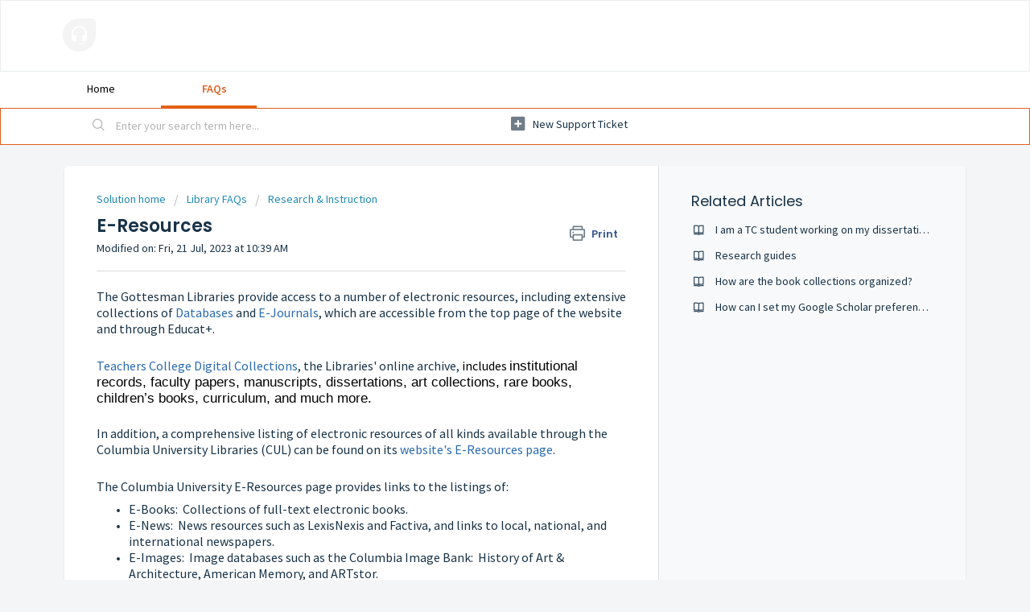

--- FILE ---
content_type: text/html; charset=utf-8
request_url: https://support.library.tc.columbia.edu/support/solutions/articles/36000042980-e-resources
body_size: 9256
content:
<!DOCTYPE html>
       
        <!--[if lt IE 7]><html class="no-js ie6 dew-dsm-theme " lang="en" dir="ltr" data-date-format="non_us"><![endif]-->       
        <!--[if IE 7]><html class="no-js ie7 dew-dsm-theme " lang="en" dir="ltr" data-date-format="non_us"><![endif]-->       
        <!--[if IE 8]><html class="no-js ie8 dew-dsm-theme " lang="en" dir="ltr" data-date-format="non_us"><![endif]-->       
        <!--[if IE 9]><html class="no-js ie9 dew-dsm-theme " lang="en" dir="ltr" data-date-format="non_us"><![endif]-->       
        <!--[if IE 10]><html class="no-js ie10 dew-dsm-theme " lang="en" dir="ltr" data-date-format="non_us"><![endif]-->       
        <!--[if (gt IE 10)|!(IE)]><!--><html class="no-js  dew-dsm-theme " lang="en" dir="ltr" data-date-format="non_us"><!--<![endif]-->
	<head>
		
		<!-- Title for the page -->
<title> E-Resources : Gottesman Libraries at Teachers College </title>
<meta name="google-site-verification" content="CDsqbHTEIN9wgVe5mYH4zsKsH9eE0FQ1Je5NMvaNMaY" />
<!-- Meta information -->

      <meta charset="utf-8" />
      <meta http-equiv="X-UA-Compatible" content="IE=edge,chrome=1" />
      <meta name="description" content= "" />
      <meta name="author" content= "" />
       <meta property="og:title" content="E-Resources" />  <meta property="og:url" content="https://support.library.tc.columbia.edu/support/solutions/articles/36000042980-e-resources" />  <meta property="og:description" content=" The Gottesman Libraries provide access to a number of electronic resources, including extensive collections of Databases and E-Journals, which are accessible from the top page of the website and through Educat+.     Teachers College Digital Colle..." />  <meta property="og:image" content="https://s3.amazonaws.com/cdn.freshdesk.com/data/helpdesk/attachments/production/36169692404/logo/WwkuLurApDH8_hASGY56NtRlPSBXT-bpkg.png?X-Amz-Algorithm=AWS4-HMAC-SHA256&amp;amp;X-Amz-Credential=AKIAS6FNSMY2XLZULJPI%2F20260112%2Fus-east-1%2Fs3%2Faws4_request&amp;amp;X-Amz-Date=20260112T105136Z&amp;amp;X-Amz-Expires=604800&amp;amp;X-Amz-SignedHeaders=host&amp;amp;X-Amz-Signature=20d25213c013c4365ec718d41257ee456c59e6a22ff9338a31ed0ad81deb51a1" />  <meta property="og:site_name" content="Gottesman Libraries at Teachers College" />  <meta property="og:type" content="article" />  <meta name="twitter:title" content="E-Resources" />  <meta name="twitter:url" content="https://support.library.tc.columbia.edu/support/solutions/articles/36000042980-e-resources" />  <meta name="twitter:description" content=" The Gottesman Libraries provide access to a number of electronic resources, including extensive collections of Databases and E-Journals, which are accessible from the top page of the website and through Educat+.     Teachers College Digital Colle..." />  <meta name="twitter:image" content="https://s3.amazonaws.com/cdn.freshdesk.com/data/helpdesk/attachments/production/36169692404/logo/WwkuLurApDH8_hASGY56NtRlPSBXT-bpkg.png?X-Amz-Algorithm=AWS4-HMAC-SHA256&amp;amp;X-Amz-Credential=AKIAS6FNSMY2XLZULJPI%2F20260112%2Fus-east-1%2Fs3%2Faws4_request&amp;amp;X-Amz-Date=20260112T105136Z&amp;amp;X-Amz-Expires=604800&amp;amp;X-Amz-SignedHeaders=host&amp;amp;X-Amz-Signature=20d25213c013c4365ec718d41257ee456c59e6a22ff9338a31ed0ad81deb51a1" />  <meta name="twitter:card" content="summary" />  <link rel="canonical" href="https://support.library.tc.columbia.edu/support/solutions/articles/36000042980-e-resources" /> 

<!-- Responsive setting -->
<link rel="apple-touch-icon" href="https://s3.amazonaws.com/cdn.freshdesk.com/data/helpdesk/attachments/production/36169692926/fav_icon/9_3YzjqggQn5QPG-PZhML80_Q8bBdNiACQ.jpg" />
        <link rel="apple-touch-icon" sizes="72x72" href="https://s3.amazonaws.com/cdn.freshdesk.com/data/helpdesk/attachments/production/36169692926/fav_icon/9_3YzjqggQn5QPG-PZhML80_Q8bBdNiACQ.jpg" />
        <link rel="apple-touch-icon" sizes="114x114" href="https://s3.amazonaws.com/cdn.freshdesk.com/data/helpdesk/attachments/production/36169692926/fav_icon/9_3YzjqggQn5QPG-PZhML80_Q8bBdNiACQ.jpg" />
        <link rel="apple-touch-icon" sizes="144x144" href="https://s3.amazonaws.com/cdn.freshdesk.com/data/helpdesk/attachments/production/36169692926/fav_icon/9_3YzjqggQn5QPG-PZhML80_Q8bBdNiACQ.jpg" />
        <meta name="viewport" content="width=device-width, initial-scale=1.0, maximum-scale=5.0, user-scalable=yes" /> 

<!-- EdLab Scripts -->
<script src="https://cdn.jsdelivr.net/npm/url-polyfill@1.0.11/url-polyfill.min.js" ></script>
		
		<!-- Adding meta tag for CSRF token -->
		<meta name="csrf-param" content="authenticity_token" />
<meta name="csrf-token" content="UV0OGXLm2S6mpo+yZZMXBfRLlHqvvwHcmJ8LCR0aDTsai9jmBsnc7E1yAarhaCE2NWIA7rNp5Uot7sZ6zVV/eQ==" />
		<!-- End meta tag for CSRF token -->
		
		<!-- Fav icon for portal -->
		<link rel='shortcut icon' href='https://s3.amazonaws.com/cdn.freshdesk.com/data/helpdesk/attachments/production/36169692926/fav_icon/9_3YzjqggQn5QPG-PZhML80_Q8bBdNiACQ.jpg' />

		<!-- Base stylesheet -->
 
		<link rel="stylesheet" media="print" href="https://assets9.freshdesk.com/assets/cdn/portal_print-6e04b27f27ab27faab81f917d275d593fa892ce13150854024baaf983b3f4326.css" />
	  		<link rel="stylesheet" media="screen" href="https://assets8.freshdesk.com/assets/cdn/falcon_portal_utils-a58414d6bc8bc6ca4d78f5b3f76522e4970de435e68a5a2fedcda0db58f21600.css" />	

		
		<!-- Theme stylesheet -->

		<link href="/support/theme.css?v=4&amp;d=1753899692" media="screen" rel="stylesheet" type="text/css">

		<!-- Google font url if present -->
		<link href='https://fonts.googleapis.com/css?family=Source+Sans+Pro:regular,italic,600,700,700italic|Poppins:regular,600,700' rel='stylesheet' type='text/css' nonce='/qPxEqWo213Lzk/FGSsR9w=='>

		<!-- Including default portal based script framework at the top -->
		<script src="https://assets6.freshdesk.com/assets/cdn/portal_head_v2-d07ff5985065d4b2f2826fdbbaef7df41eb75e17b915635bf0413a6bc12fd7b7.js"></script>
		<!-- Including syntexhighlighter for portal -->
		<script src="https://assets6.freshdesk.com/assets/cdn/prism-841b9ba9ca7f9e1bc3cdfdd4583524f65913717a3ab77714a45dd2921531a402.js"></script>

		

		<!-- Access portal settings information via javascript -->
		 <script type="text/javascript">     var portal = {"language":"en","name":"Gottesman Libraries at Teachers College","contact_info":"","current_page_name":"article_view","current_tab":"solutions","vault_service":{"url":"https://vault-service.freshworks.com/data","max_try":2,"product_name":"fd"},"current_account_id":826400,"preferences":{"bg_color":"#f3f5f7","header_color":"#ffffff","help_center_color":"#f3f5f7","footer_color":"#3D464D","tab_color":"#ffffff","tab_hover_color":"#dd6022","btn_background":"#f3f5f7","btn_primary_background":"#dd6022","baseFont":"Source Sans Pro","textColor":"#183247","headingsFont":"Poppins","headingsColor":"#183247","linkColor":"#183247","linkColorHover":"#228ab2","inputFocusRingColor":"#dd6022","nonResponsive":"false"},"image_placeholders":{"spacer":"https://assets3.freshdesk.com/assets/misc/spacer.gif","profile_thumb":"https://assets7.freshdesk.com/assets/misc/profile_blank_thumb-4a7b26415585aebbd79863bd5497100b1ea52bab8df8db7a1aecae4da879fd96.jpg","profile_medium":"https://assets6.freshdesk.com/assets/misc/profile_blank_medium-1dfbfbae68bb67de0258044a99f62e94144f1cc34efeea73e3fb85fe51bc1a2c.jpg"},"falcon_portal_theme":true,"current_object_id":36000042980};     var attachment_size = 20;     var blocked_extensions = "";     var allowed_extensions = "";     var store = { 
        ticket: {},
        portalLaunchParty: {} };    store.portalLaunchParty.ticketFragmentsEnabled = false;    store.pod = "us-east-1";    store.region = "US"; </script> 


			    <script src="https://wchat.freshchat.com/js/widget.js" nonce="/qPxEqWo213Lzk/FGSsR9w=="></script>

	</head>
	<body>
            	
		
		
		
	<header class="banner">
		<div class="banner-wrapper page">
			<div class="banner-title">
				<a href="https://library.tc.columbia.edu" class="portal-logo">
		            <img src="https://libapps.s3.amazonaws.com/accounts/340979/images/New_Logo_Email_Alma_8.31.png" alt="Logo" 
                       onerror="default_image_error(this)" data-type="logo" class="portal-img">
        		</a>
			</div>
		</div>
	</header>
	<nav class="page-tabs">
	<div class="page no-padding">
		
			<a data-toggle-dom="#header-tabs" href="#" data-animated="true" class="mobile-icon-nav-menu show-in-mobile"></a>
			<div class="nav-link" id="header-tabs">
				
					
						<a href="/support/home" class="">Home</a>
					
				
					
						<a href="/support/solutions" class="active">Solutions</a>
					
				
			</div>
		
		</div>
	</nav>

<!-- Search and page links for the page -->

	<section class="help-center-sc rounded-6">	
		<div class="page no-padding">
		<div class="hc-search">
			<div class="hc-search-c">
				<form class="hc-search-form print--remove" autocomplete="off" action="/support/search/solutions" id="hc-search-form" data-csrf-ignore="true">
	<div class="hc-search-input">
	<label for="support-search-input" class="hide">Enter your search term here...</label>
		<input placeholder="Enter your search term here..." type="text"
			name="term" class="special" value=""
            rel="page-search" data-max-matches="10" id="support-search-input">
	</div>
	<div class="hc-search-button">
		<button class="btn btn-primary" aria-label="Search" type="submit" autocomplete="off">
			<i class="mobile-icon-search hide-tablet"></i>
			<span class="hide-in-mobile">
				Search
			</span>
		</button>
	</div>
</form>
			</div>
		</div>
		<div class="hc-nav ">				
			 <nav>   <div>
              <a href="/support/tickets/new" class="mobile-icon-nav-newticket new-ticket ellipsis" title="New support ticket">
                <span> New support ticket </span>
              </a>
            </div>   <div>
              <a href="/support/tickets" class="mobile-icon-nav-status check-status ellipsis" title="Check ticket status">
                <span>Check ticket status</span>
              </a>
            </div>  </nav>
		</div>
		</div>
	</section>


<script type='text/javascript'>
  jQuery('#header-tabs a[href=\'/support/solutions\']').text('FAQs');
</script> 
<div class="page">
	
	
	<!-- Search and page links for the page -->
	

	<!-- Notification Messages -->
	 <div class="alert alert-with-close notice hide" id="noticeajax"></div> 

	
	<div class="c-wrapper">		
		<section class="main content rounded-6 min-height-on-desktop fc-article-show" id="article-show-36000042980">
	<div class="breadcrumb">
		<a href="/support/solutions"> Solution home </a>
		<a href="/support/solutions/36000041674">Library FAQs</a>
		<a href="/support/solutions/folders/36000079467">Research &amp; Instruction</a>
	</div>
	<b class="page-stamp page-stamp-article">
		<b class="icon-page-article"></b>
	</b>

	<h2 class="heading">E-Resources
	 	<a href="#"
            class="solution-print--icon print--remove"
 			title="Print this Article"
 			arial-role="link"
 			arial-label="Print this Article"
			id="print-article"
 		>
			<span class="icon-print"></span>
			<span class="text-print">Print</span>
 		</a>
	</h2>
	
	<p>Modified on: Fri, 21 Jul, 2023 at 10:39 AM</p>
	<hr />
	

	<article class="article-body" id="article-body" rel="image-enlarge">
		<p><span dir="ltr" style="font-size: 16px;">The Gottesman Libraries provide access to a number of electronic resources, including extensive collections of <a href="https://library.tc.columbia.edu/p/database-list" rel="noopener noreferrer" target="_blank"><span style="color: rgb(41, 105, 176);">Databases</span></a> and <a href="https://teacherscollege.primo.exlibrisgroup.com/discovery/jsearch?vid=01TCCU_INST:01TCCU" rel="noopener noreferrer" target="_blank"><span style="color: rgb(41, 105, 176);">E-Journals</span></a>, which are accessible from the top page of the website and through <span style="color: rgb(41, 105, 176);"><a href="https://teacherscollege.primo.exlibrisgroup.com/discovery/search?vid=01TCCU_INST:01TCCU" rel="noopener noreferrer" target="_blank">Educat+</a></span>.</span></p><p><br></p><p><span dir="ltr" style="font-size: 16px;"><a href="https://teacherscollege.primo.exlibrisgroup.com/discovery/collectionDiscovery?vid=01TCCU_INST:01TCCU&amp;inst=01TCCU_INST" rel="noreferrer" target="_blank"><span style="color: rgb(41, 105, 176);">Teachers College Digital Collections</span></a>, the Libraries' online archive, <span style="color: rgb(0, 0, 0);">includes&nbsp;</span><span dir="ltr" style="color: rgb(0, 0, 0); font-family: Lato, sans-serif; font-size: 16.5px; font-weight: 500; text-align: start; text-indent: 0px; display: inline !important;">institutional records, faculty papers, manuscripts, dissertations, art collections, rare books, children’s books, curriculum, and much more.</span></span></p><p><span dir="ltr" style="font-size: 16px;"><br>In addition, a comprehensive listing of electronic resources of all kinds available through the Columbia University Libraries (CUL) can be found on its <a href="https://library.columbia.edu/collections/eresources.html" rel="noopener noreferrer" target="_blank"><span style="color: rgb(41, 105, 176);">website's E-Resources page</span></a>.</span></p><p><br></p><p><span style="font-size: 16px;">The Columbia University E-Resources page provides links to the listings of:&nbsp;</span></p><ul><li><span style="color: rgb(41, 105, 176); font-size: 16px;"><a href="https://clio.columbia.edu/ebooks" rel="noopener noreferrer" target="_blank">E-Books</a></span><span dir="ltr" style="font-size: 16px;">: &nbsp;Collections of full-text electronic books.</span></li><li><span style="font-size: 16px;"><span style="color: rgb(41, 105, 176);"><a href="https://guides.library.columbia.edu/c.php?g=240448&amp;p=1598856" rel="noopener noreferrer" target="_blank">E-News</a></span>: &nbsp;News resources such as LexisNexis and Factiva, and links to local, national, and international newspapers.&nbsp;</span></li><li><span style="font-size: 16px;"><span style="color: rgb(41, 105, 176);"><a href="https://library.columbia.edu/collections/eresources/eimages.html" rel="noopener noreferrer" target="_blank">E-Images</a></span>: &nbsp;Image databases such as the Columbia Image Bank: &nbsp;History of Art &amp; Architecture, American Memory, and ARTstor.&nbsp;</span></li><li><span style="font-size: 16px;"><a href="https://clio.columbia.edu/databases?utf8=%E2%9C%93&amp;f%5Bdatabase_hilcc_facet%5D%5B%5D=&amp;f%5Bdatabase_resource_type_facet%5D%5B%5D=Sound+Collections&amp;commit=search" rel="noopener noreferrer" target="_blank"><span style="color: rgb(41, 105, 176);">E-Music and Sound Collections</span></a>: &nbsp;Online sound recording collections such as the Classical Music Library, Naxos Music Library, and Smithsonian Global Sound.&nbsp;</span></li><li><span style="font-size: 16px;"><span style="color: rgb(41, 105, 176);"><a href="https://geodata.library.columbia.edu/" rel="noopener noreferrer" target="_blank">Data/GIS</a></span>: &nbsp;Numeric and geo-spatial data suitable for those interested in using either statistical or GIS (geographic information systems) software.&nbsp;</span></li></ul><p><br></p><p><span style="font-size: 16px;">Other local e-resource collections include the CU Libraries' <a href="https://academiccommons.columbia.edu/" rel="noopener noreferrer" target="_blank"><span style="color: rgb(41, 105, 176);">Academic Commons</span></a>, <a href="https://library.columbia.edu/collections/digital-collections.html" rel="noopener noreferrer" target="_blank"><span style="color: rgb(41, 105, 176);">Digital Collections and Exhibitions</span></a>, and <a href="https://library.columbia.edu/services/subject-guides.html" rel="noopener noreferrer" target="_blank"><span style="color: rgb(41, 105, 176);">Subject Guides</span></a>, as well as a gathering of <a href="http://www.columbia.edu/cu/lweb/search/tools/index.html" rel="noreferrer noopener"><span style="color: rgb(41, 105, 176);">Web Search Tools</span></a>.</span></p><p><br></p><p><br></p>
	</article>

	<hr />	
		

		<p class="article-vote" id="voting-container" 
											data-user-id="" 
											data-article-id="36000042980"
											data-language="en">
										Did you find it helpful?<span data-href="/support/solutions/articles/36000042980/thumbs_up" class="vote-up a-link" id="article_thumbs_up" 
									data-remote="true" data-method="put" data-update="#voting-container" 
									data-user-id=""
									data-article-id="36000042980"
									data-language="en"
									data-update-with-message="Glad we could be helpful. Thanks for the feedback.">
								Yes</span><span class="vote-down-container"><span data-href="/support/solutions/articles/36000042980/thumbs_down" class="vote-down a-link" id="article_thumbs_down" 
									data-remote="true" data-method="put" data-update="#vote-feedback-form" 
									data-user-id=""
									data-article-id="36000042980"
									data-language="en"
									data-hide-dom="#voting-container" data-show-dom="#vote-feedback-container">
								No</span></span></p><a class="hide a-link" id="vote-feedback-form-link" data-hide-dom="#vote-feedback-form-link" data-show-dom="#vote-feedback-container">Send feedback</a><div id="vote-feedback-container"class="hide">	<div class="lead">Sorry we couldn't be helpful. Help us improve this article with your feedback.</div>	<div id="vote-feedback-form">		<div class="sloading loading-small loading-block"></div>	</div></div>
		
</section>
<section class="sidebar content rounded-6 fc-related-articles">
	<div id="related_articles"><div class="cs-g-c"><section class="article-list"><h3 class="list-lead">Related Articles</h3><ul rel="remote" 
			data-remote-url="/en/support/search/articles/36000042980/related_articles?container=related_articles&limit=10" 
			id="related-article-list"></ul></section></div></div>
</section>

<script nonce="/qPxEqWo213Lzk/FGSsR9w==">
	['click', 'keypress'].forEach(function eventsCallback(event) {
		document.getElementById('print-article').addEventListener(event, function (e) {
			if (event === 'keypress' && e.key !== 'Enter') return;
			e.preventDefault();
			print();
		});
	});
</script>

	</div>
	

	

</div>

	<footer class="footer rounded-6">
      <div class="page no-padding">
        <div class="cs-g-c">				
          <section class="cs-g">
          	<div class="list-lead">
          	 <img class="footer-logo" src="https://libapps.s3.amazonaws.com/accounts/340979/images/New_Logo_Email_white_trans_small.png" alt="Gottesman Libraries White Logo" />
          	</div>
            <nav class="footer-links">
              <a href="https://library.tc.columbia.edu/p/about" class="">About</a>
              <a href="https://library.tc.columbia.edu/p/services" class="">Services</a>
              <a href="https://library.tc.columbia.edu/p/resources" class="">Resources</a>
              <a href="https://library.tc.columbia.edu/news" class="">News</a>
              <a href="https://support.library.tc.columbia.edu/" class="">Support</a>
            </nav>
            <br/>
            <nav class="footer-links">
              <!--<a href="https://cas.columbia.edu/cas/login?service=https://myedlab.tc.columbia.edu/service?return=https://tclibrary.freshdesk.com/support/home" class="patron_login">Patron Login</a>-->
			  <a href="https://support.library.tc.columbia.edu/login/sso" class="admin_login">Admin Login</a>
            </nav>
        	</section>				
          <section class="cs-g">
            <div class="list-lead">
              Top Links
            </div>
            <ul class="ul-nonestyle">
              <li><a href="https://teacherscollege.primo.exlibrisgroup.com/discovery/account?vid=01TCCU_INST:01TCCU&section=overview&lang=en?l=support_footer">My Library Books</a></li>
              <li><a href="https://tc-columbia.libcal.com/reserve/GL-RoomReservations">Request a Group Room</a></li>
              <li><a href="https://library.tc.columbia.edu/p/course-reserves?l=support_footer">
              Course Reserves</a></li>
              <li><a href="https://support.library.tc.columbia.edu/?l=support_footer">Ask A Librarian</a></li>
            </ul>
          </section>
        </div>
      </div>
  </footer>
  <script src="https://s3.amazonaws.com/edlabphoto/Shared/freshdesk-script/footer.js"></script>




			<script src="https://assets4.freshdesk.com/assets/cdn/portal_bottom-0fe88ce7f44d512c644a48fda3390ae66247caeea647e04d017015099f25db87.js"></script>

		<script src="https://assets10.freshdesk.com/assets/cdn/redactor-642f8cbfacb4c2762350a557838bbfaadec878d0d24e9a0d8dfe90b2533f0e5d.js"></script> 
		<script src="https://assets4.freshdesk.com/assets/cdn/lang/en-4a75f878b88f0e355c2d9c4c8856e16e0e8e74807c9787aaba7ef13f18c8d691.js"></script>
		<!-- for i18n-js translations -->
  		<script src="https://assets7.freshdesk.com/assets/cdn/i18n/portal/en-7dc3290616af9ea64cf8f4a01e81b2013d3f08333acedba4871235237937ee05.js"></script>
		<!-- Including default portal based script at the bottom -->
		<script nonce="/qPxEqWo213Lzk/FGSsR9w==">
//<![CDATA[
	
	jQuery(document).ready(function() {
					
		// Setting the locale for moment js
		moment.lang('en');

		var validation_meassages = {"required":"This field is required.","remote":"Please fix this field.","email":"Please enter a valid email address.","url":"Please enter a valid URL.","date":"Please enter a valid date.","dateISO":"Please enter a valid date ( ISO ).","number":"Please enter a valid number.","digits":"Please enter only digits.","creditcard":"Please enter a valid credit card number.","equalTo":"Please enter the same value again.","two_decimal_place_warning":"Value cannot have more than 2 decimal digits","select2_minimum_limit":"Please type %{char_count} or more letters","select2_maximum_limit":"You can only select %{limit} %{container}","maxlength":"Please enter no more than {0} characters.","minlength":"Please enter at least {0} characters.","rangelength":"Please enter a value between {0} and {1} characters long.","range":"Please enter a value between {0} and {1}.","max":"Please enter a value less than or equal to {0}.","min":"Please enter a value greater than or equal to {0}.","select2_maximum_limit_jq":"You can only select {0} {1}","facebook_limit_exceed":"Your Facebook reply was over 8000 characters. You'll have to be more clever.","messenger_limit_exceeded":"Oops! You have exceeded Messenger Platform's character limit. Please modify your response.","not_equal_to":"This element should not be equal to","email_address_invalid":"One or more email addresses are invalid.","twitter_limit_exceed":"Oops! You have exceeded Twitter's character limit. You'll have to modify your response.","password_does_not_match":"The passwords don't match. Please try again.","valid_hours":"Please enter a valid hours.","reply_limit_exceed":"Your reply was over 2000 characters. You'll have to be more clever.","url_format":"Invalid URL format","url_without_slash":"Please enter a valid URL without '/'","link_back_url":"Please enter a valid linkback URL","requester_validation":"Please enter a valid requester details or <a href=\"#\" id=\"add_requester_btn_proxy\">add new requester.</a>","agent_validation":"Please enter valid agent details","email_or_phone":"Please enter a Email or Phone Number","upload_mb_limit":"Upload exceeds the available 15MB limit","invalid_image":"Invalid image format","atleast_one_role":"At least one role is required for the agent","invalid_time":"Invalid time.","remote_fail":"Remote validation failed","trim_spaces":"Auto trim of leading & trailing whitespace","hex_color_invalid":"Please enter a valid hex color value.","name_duplication":"The name already exists.","invalid_value":"Invalid value","invalid_regex":"Invalid Regular Expression","same_folder":"Cannot move to the same folder.","maxlength_255":"Please enter less than 255 characters","decimal_digit_valid":"Value cannot have more than 2 decimal digits","atleast_one_field":"Please fill at least {0} of these fields.","atleast_one_portal":"Select atleast one portal.","custom_header":"Please type custom header in the format -  header : value","same_password":"Should be same as Password","select2_no_match":"No matching %{container} found","integration_no_match":"no matching data...","time":"Please enter a valid time","valid_contact":"Please add a valid contact","field_invalid":"This field is invalid","select_atleast_one":"Select at least one option.","ember_method_name_reserved":"This name is reserved and cannot be used. Please choose a different name."}	

		jQuery.extend(jQuery.validator.messages, validation_meassages );


		jQuery(".call_duration").each(function () {
			var format,time;
			if (jQuery(this).data("time") === undefined) { return; }
			if(jQuery(this).hasClass('freshcaller')){ return; }
			time = jQuery(this).data("time");
			if (time>=3600) {
			 format = "hh:mm:ss";
			} else {
				format = "mm:ss";
			}
			jQuery(this).html(time.toTime(format));
		});
	});

	// Shortcuts variables
	var Shortcuts = {"global":{"help":"?","save":"mod+return","cancel":"esc","search":"/","status_dialog":"mod+alt+return","save_cuctomization":"mod+shift+s"},"app_nav":{"dashboard":"g d","tickets":"g t","social":"g e","solutions":"g s","forums":"g f","customers":"g c","reports":"g r","admin":"g a","ticket_new":"g n","compose_email":"g m"},"pagination":{"previous":"alt+left","next":"alt+right","alt_previous":"j","alt_next":"k"},"ticket_list":{"ticket_show":"return","select":"x","select_all":"shift+x","search_view":"v","show_description":"space","unwatch":"w","delete":"#","pickup":"@","spam":"!","close":"~","silent_close":"alt+shift+`","undo":"z","reply":"r","forward":"f","add_note":"n","scenario":"s"},"ticket_detail":{"toggle_watcher":"w","reply":"r","forward":"f","add_note":"n","close":"~","silent_close":"alt+shift+`","add_time":"m","spam":"!","delete":"#","show_activities_toggle":"}","properties":"p","expand":"]","undo":"z","select_watcher":"shift+w","go_to_next":["j","down"],"go_to_previous":["k","up"],"scenario":"s","pickup":"@","collaboration":"d"},"social_stream":{"search":"s","go_to_next":["j","down"],"go_to_previous":["k","up"],"open_stream":["space","return"],"close":"esc","reply":"r","retweet":"shift+r"},"portal_customizations":{"preview":"mod+shift+p"},"discussions":{"toggle_following":"w","add_follower":"shift+w","reply_topic":"r"}};
	
	// Date formats
	var DATE_FORMATS = {"non_us":{"moment_date_with_week":"ddd, D MMM, YYYY","datepicker":"d M, yy","datepicker_escaped":"d M yy","datepicker_full_date":"D, d M, yy","mediumDate":"d MMM, yyyy"},"us":{"moment_date_with_week":"ddd, MMM D, YYYY","datepicker":"M d, yy","datepicker_escaped":"M d yy","datepicker_full_date":"D, M d, yy","mediumDate":"MMM d, yyyy"}};

	var lang = { 
		loadingText: "Please Wait...",
		viewAllTickets: "View all tickets"
	};


//]]>
</script> 

		

		<img src='/support/solutions/articles/36000042980-e-resources/hit' alt='Article views count' aria-hidden='true'/>
		<script type="text/javascript">
     		I18n.defaultLocale = "en";
     		I18n.locale = "en";
		</script>
			  <script nonce="/qPxEqWo213Lzk/FGSsR9w==">
//<![CDATA[

    jQuery(document).ready(function() {
      window.fcWidget.init({
        token: "cccf058a-24ed-42bc-b897-c2e87bde2b9c",
        host: "https://wchat.freshchat.com",
        cspNonce: "/qPxEqWo213Lzk/FGSsR9w==",
      });    
    });

//]]>
</script>
    	


		<!-- Include dynamic input field script for signup and profile pages (Mint theme) -->

	</body>
</html>


--- FILE ---
content_type: text/html; charset=utf-8
request_url: https://support.library.tc.columbia.edu/en/support/search/articles/36000042980/related_articles?container=related_articles&limit=10
body_size: -144
content:
	<li>
		<div class="ellipsis">
			<a href="/support/solutions/articles/36000043706-i-am-a-tc-student-working-on-my-dissertation-thesis-why-can-t-i-access-e-resources-">I am a TC student working on my dissertation/thesis. Why can’t I access e-resources?</a>
		</div>
	</li>
	<li>
		<div class="ellipsis">
			<a href="/support/solutions/articles/36000043572-research-guides">Research guides</a>
		</div>
	</li>
	<li>
		<div class="ellipsis">
			<a href="/support/solutions/articles/36000040132-how-are-the-book-collections-organized-">How are the book collections organized?</a>
		</div>
	</li>
	<li>
		<div class="ellipsis">
			<a href="/support/solutions/articles/36000042164-how-can-i-set-my-google-scholar-preference-to-search-tc-and-cu-e-resources-">How can I set my Google Scholar preference to search TC and CU e-resources?</a>
		</div>
	</li>
	<script type="text/javascript" nonce="/qPxEqWo213Lzk/FGSsR9w==">
		jQuery("#related_articles").css("display", "block");
	</script>
